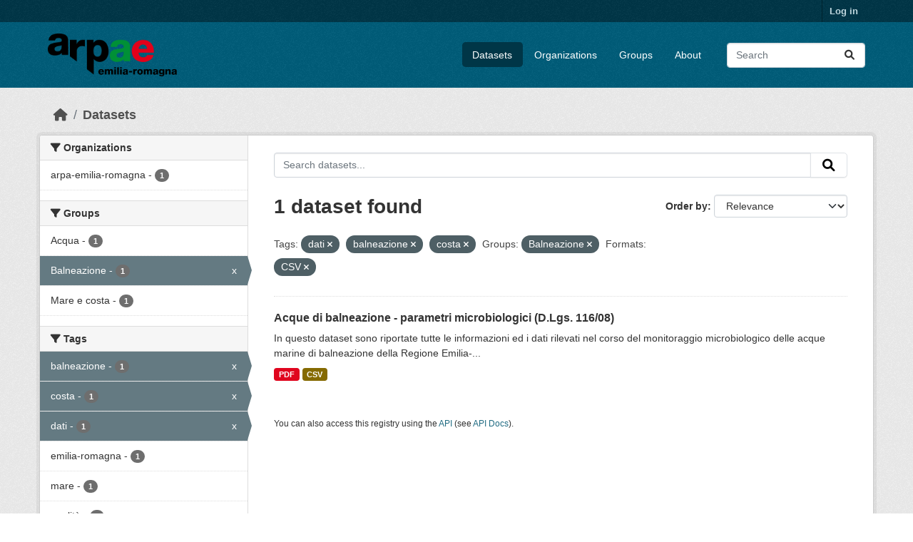

--- FILE ---
content_type: text/html; charset=utf-8
request_url: https://dati.arpae.it/dataset/?tags=dati&tags=balneazione&tags=costa&groups=balneazione&res_format=CSV
body_size: 5536
content:
<!DOCTYPE html>
<!--[if IE 9]> <html lang="en" class="ie9"> <![endif]-->
<!--[if gt IE 8]><!--> <html lang="en"  > <!--<![endif]-->
  <head>
    <meta charset="utf-8" />
      <meta name="csrf_field_name" content="_csrf_token" />
      <meta name="_csrf_token" content="ImQzNjdmOGI4NTk3MmRiNzNlNzQ5MGQ1NmRjYzA2NjcyYjk0NjQ0OGEi.aWsU5g.843ntuMgbWgjtg25V4H1VAMBtxk" />

      <meta name="generator" content="ckan 2.10.8" />
      <meta name="viewport" content="width=device-width, initial-scale=1.0">
    <title>Dataset - Dati Arpae</title>

    
    
    <link rel="shortcut icon" href="https://www.arpae.it/favicon.ico" />
    
    
        <link rel="alternate" type="text/n3" href="https://dati.arpae.it/dcat/catalog/n3"/>
        <link rel="alternate" type="text/turtle" href="https://dati.arpae.it/dcat/catalog/ttl"/>
        <link rel="alternate" type="application/rdf+xml" href="https://dati.arpae.it/dcat/catalog/xml"/>
        <link rel="alternate" type="application/ld+json" href="https://dati.arpae.it/dcat/catalog/jsonld"/>
    

      
      
      
    

    
      
      
    

    
    <link href="/webassets/base/f7794699_main.css" rel="stylesheet"/><style>
        section.featured.media-overlay.hidden-xs { display: none }
      </style>
    
  </head>

  
  <body data-site-root="https://dati.arpae.it/" data-locale-root="https://dati.arpae.it/" >

    
    <div class="visually-hidden-focusable"><a href="#content">Skip to main content</a></div>
  

  
    

 
<div class="account-masthead">
  <div class="container">
     
    <nav class="account not-authed" aria-label="Account">
      <ul class="list-unstyled">
        
<li><a href="/user/login">Log in</a></li>

      </ul>
    </nav>
     
  </div>
</div>

<header class="masthead">
  <div class="container">
      
    <nav class="navbar navbar-expand-lg navbar-light">
      <hgroup class="header-image navbar-left">

      
      
      <a class="logo" href="/">
        <img src="https://apps.arpae.it/libs/arpae-logo/arpae.png" alt="Dati Arpae"
          title="Dati Arpae" />
      </a>
      
      

       </hgroup>
      <button class="navbar-toggler" type="button" data-bs-toggle="collapse" data-bs-target="#main-navigation-toggle"
        aria-controls="main-navigation-toggle" aria-expanded="false" aria-label="Toggle navigation">
        <span class="fa fa-bars text-white"></span>
      </button>

      <div class="main-navbar collapse navbar-collapse" id="main-navigation-toggle">
        <ul class="navbar-nav ms-auto mb-2 mb-lg-0">
          
            
              
              

		          <li class="active"><a href="/dataset/">Datasets</a></li><li><a href="/organization/">Organizations</a></li><li><a href="/group/">Groups</a></li><li><a href="/about">About</a></li>
	          
          </ul>

      
      
          <form class="d-flex site-search" action="/dataset/" method="get">
              <label class="d-none" for="field-sitewide-search">Search Datasets...</label>
              <input id="field-sitewide-search" class="form-control me-2"  type="text" name="q" placeholder="Search" aria-label="Search datasets..."/>
              <button class="btn" type="submit" aria-label="Submit"><i class="fa fa-search"></i></button>
          </form>
      
      </div>
    </nav>
  </div>
</header>

  
    <div class="main">
      <div id="content" class="container">
        
          
            <div class="flash-messages">
              
                
              
            </div>
          

          
            <div class="toolbar" role="navigation" aria-label="Breadcrumb">
              
                
                  <ol class="breadcrumb">
                    
<li class="home"><a href="/" aria-label="Home"><i class="fa fa-home"></i><span> Home</span></a></li>
                    
  <li class="active"><a href="/dataset/">Datasets</a></li>

                  </ol>
                
              
            </div>
          

          <div class="row wrapper">
            
            
            

            
              <aside class="secondary col-md-3">
                
                
  <div class="filters">
    <div>
      
        

    
    
	
	    
		<section class="module module-narrow module-shallow">
		    
			<h2 class="module-heading">
			    <i class="fa fa-filter"></i>
			    Organizations
			</h2>
		    
		    
			
			    
				<nav aria-label="Organizations">
				    <ul class="list-unstyled nav nav-simple nav-facet">
					
					    
					    
					    
					    
					    <li class="nav-item ">
						<a href="/dataset/?tags=dati&amp;tags=balneazione&amp;tags=costa&amp;groups=balneazione&amp;res_format=CSV&amp;organization=arpa-emilia-romagna" title="">
						    <span class="item-label">arpa-emilia-romagna</span>
						    <span class="hidden separator"> - </span>
						    <span class="item-count badge">1</span>
							
						</a>
					    </li>
					
				    </ul>
				</nav>

				<p class="module-footer">
				    
					
				    
				</p>
			    
			
		    
		</section>
	    
	
    

      
        

    
    
	
	    
		<section class="module module-narrow module-shallow">
		    
			<h2 class="module-heading">
			    <i class="fa fa-filter"></i>
			    Groups
			</h2>
		    
		    
			
			    
				<nav aria-label="Groups">
				    <ul class="list-unstyled nav nav-simple nav-facet">
					
					    
					    
					    
					    
					    <li class="nav-item ">
						<a href="/dataset/?tags=dati&amp;tags=balneazione&amp;tags=costa&amp;groups=balneazione&amp;res_format=CSV&amp;groups=acqua" title="">
						    <span class="item-label">Acqua</span>
						    <span class="hidden separator"> - </span>
						    <span class="item-count badge">1</span>
							
						</a>
					    </li>
					
					    
					    
					    
					    
					    <li class="nav-item  active">
						<a href="/dataset/?tags=dati&amp;tags=balneazione&amp;tags=costa&amp;res_format=CSV" title="">
						    <span class="item-label">Balneazione</span>
						    <span class="hidden separator"> - </span>
						    <span class="item-count badge">1</span>
							<span class="facet-close">x</span>
						</a>
					    </li>
					
					    
					    
					    
					    
					    <li class="nav-item ">
						<a href="/dataset/?tags=dati&amp;tags=balneazione&amp;tags=costa&amp;groups=balneazione&amp;res_format=CSV&amp;groups=mare-e-costa" title="">
						    <span class="item-label">Mare e costa</span>
						    <span class="hidden separator"> - </span>
						    <span class="item-count badge">1</span>
							
						</a>
					    </li>
					
				    </ul>
				</nav>

				<p class="module-footer">
				    
					
				    
				</p>
			    
			
		    
		</section>
	    
	
    

      
        

    
    
	
	    
		<section class="module module-narrow module-shallow">
		    
			<h2 class="module-heading">
			    <i class="fa fa-filter"></i>
			    Tags
			</h2>
		    
		    
			
			    
				<nav aria-label="Tags">
				    <ul class="list-unstyled nav nav-simple nav-facet">
					
					    
					    
					    
					    
					    <li class="nav-item  active">
						<a href="/dataset/?tags=dati&amp;tags=costa&amp;groups=balneazione&amp;res_format=CSV" title="">
						    <span class="item-label">balneazione</span>
						    <span class="hidden separator"> - </span>
						    <span class="item-count badge">1</span>
							<span class="facet-close">x</span>
						</a>
					    </li>
					
					    
					    
					    
					    
					    <li class="nav-item  active">
						<a href="/dataset/?tags=dati&amp;tags=balneazione&amp;groups=balneazione&amp;res_format=CSV" title="">
						    <span class="item-label">costa</span>
						    <span class="hidden separator"> - </span>
						    <span class="item-count badge">1</span>
							<span class="facet-close">x</span>
						</a>
					    </li>
					
					    
					    
					    
					    
					    <li class="nav-item  active">
						<a href="/dataset/?tags=balneazione&amp;tags=costa&amp;groups=balneazione&amp;res_format=CSV" title="">
						    <span class="item-label">dati</span>
						    <span class="hidden separator"> - </span>
						    <span class="item-count badge">1</span>
							<span class="facet-close">x</span>
						</a>
					    </li>
					
					    
					    
					    
					    
					    <li class="nav-item ">
						<a href="/dataset/?tags=dati&amp;tags=balneazione&amp;tags=costa&amp;groups=balneazione&amp;res_format=CSV&amp;tags=emilia-romagna" title="">
						    <span class="item-label">emilia-romagna</span>
						    <span class="hidden separator"> - </span>
						    <span class="item-count badge">1</span>
							
						</a>
					    </li>
					
					    
					    
					    
					    
					    <li class="nav-item ">
						<a href="/dataset/?tags=dati&amp;tags=balneazione&amp;tags=costa&amp;groups=balneazione&amp;res_format=CSV&amp;tags=mare" title="">
						    <span class="item-label">mare</span>
						    <span class="hidden separator"> - </span>
						    <span class="item-count badge">1</span>
							
						</a>
					    </li>
					
					    
					    
					    
					    
					    <li class="nav-item ">
						<a href="/dataset/?tags=dati&amp;tags=balneazione&amp;tags=costa&amp;groups=balneazione&amp;res_format=CSV&amp;tags=qualit%C3%A0" title="">
						    <span class="item-label">qualità</span>
						    <span class="hidden separator"> - </span>
						    <span class="item-count badge">1</span>
							
						</a>
					    </li>
					
				    </ul>
				</nav>

				<p class="module-footer">
				    
					
				    
				</p>
			    
			
		    
		</section>
	    
	
    

      
        

    
    
	
	    
		<section class="module module-narrow module-shallow">
		    
			<h2 class="module-heading">
			    <i class="fa fa-filter"></i>
			    Formats
			</h2>
		    
		    
			
			    
				<nav aria-label="Formats">
				    <ul class="list-unstyled nav nav-simple nav-facet">
					
					    
					    
					    
					    
					    <li class="nav-item  active">
						<a href="/dataset/?tags=dati&amp;tags=balneazione&amp;tags=costa&amp;groups=balneazione" title="">
						    <span class="item-label">CSV</span>
						    <span class="hidden separator"> - </span>
						    <span class="item-count badge">1</span>
							<span class="facet-close">x</span>
						</a>
					    </li>
					
					    
					    
					    
					    
					    <li class="nav-item ">
						<a href="/dataset/?tags=dati&amp;tags=balneazione&amp;tags=costa&amp;groups=balneazione&amp;res_format=CSV&amp;res_format=PDF" title="">
						    <span class="item-label">PDF</span>
						    <span class="hidden separator"> - </span>
						    <span class="item-count badge">1</span>
							
						</a>
					    </li>
					
				    </ul>
				</nav>

				<p class="module-footer">
				    
					
				    
				</p>
			    
			
		    
		</section>
	    
	
    

      
        

    
    
	
	    
		<section class="module module-narrow module-shallow">
		    
			<h2 class="module-heading">
			    <i class="fa fa-filter"></i>
			    Licenses
			</h2>
		    
		    
			
			    
				<nav aria-label="Licenses">
				    <ul class="list-unstyled nav nav-simple nav-facet">
					
					    
					    
					    
					    
					    <li class="nav-item ">
						<a href="/dataset/?tags=dati&amp;tags=balneazione&amp;tags=costa&amp;groups=balneazione&amp;res_format=CSV&amp;license_id=cc-by" title="Creative Commons Attribution">
						    <span class="item-label">Creative Commons...</span>
						    <span class="hidden separator"> - </span>
						    <span class="item-count badge">1</span>
							
						</a>
					    </li>
					
				    </ul>
				</nav>

				<p class="module-footer">
				    
					
				    
				</p>
			    
			
		    
		</section>
	    
	
    

      
    </div>
    <a class="close no-text hide-filters"><i class="fa fa-times-circle"></i><span class="text">close</span></a>
  </div>

              </aside>
            

            
              <div class="primary col-md-9 col-xs-12" role="main">
                
                
  <section class="module">
    <div class="module-content">
      
        
      
      
        
        
        







<form id="dataset-search-form" class="search-form" method="get" data-module="select-switch">

  
    <div class="input-group search-input-group">
      <input aria-label="Search datasets..." id="field-giant-search" type="text" class="form-control input-lg" name="q" value="" autocomplete="off" placeholder="Search datasets...">
      
      <button class="btn btn-default btn-lg" type="submit" value="search" aria-label="Submit">
        <i class="fa fa-search"></i>
      </button>
      
    </div>
  

  
    <span>






<input type="hidden" name="tags" value="dati" />





<input type="hidden" name="tags" value="balneazione" />





<input type="hidden" name="tags" value="costa" />





<input type="hidden" name="groups" value="balneazione" />





<input type="hidden" name="res_format" value="CSV" />



</span>
  

  
    
      <div class="form-group control-order-by">
        <label for="field-order-by">Order by</label>
        <select id="field-order-by" name="sort" class="form-control form-select">
          
            
              <option value="score desc, metadata_modified desc" selected="selected">Relevance</option>
            
          
            
              <option value="title_string asc">Name Ascending</option>
            
          
            
              <option value="title_string desc">Name Descending</option>
            
          
            
              <option value="metadata_modified desc">Last Modified</option>
            
          
            
          
        </select>
        
        <button class="btn btn-default js-hide" type="submit">Go</button>
        
      </div>
    
  

  
    
      <h1>

  
  
  
  

1 dataset found</h1>
    
  

  
    
      <p class="filter-list">
        
          
          <span class="facet">Tags:</span>
          
            <span class="filtered pill">dati
              <a href="/dataset/?tags=balneazione&amp;tags=costa&amp;groups=balneazione&amp;res_format=CSV" class="remove" title="Remove"><i class="fa fa-times"></i></a>
            </span>
          
            <span class="filtered pill">balneazione
              <a href="/dataset/?tags=dati&amp;tags=costa&amp;groups=balneazione&amp;res_format=CSV" class="remove" title="Remove"><i class="fa fa-times"></i></a>
            </span>
          
            <span class="filtered pill">costa
              <a href="/dataset/?tags=dati&amp;tags=balneazione&amp;groups=balneazione&amp;res_format=CSV" class="remove" title="Remove"><i class="fa fa-times"></i></a>
            </span>
          
        
          
          <span class="facet">Groups:</span>
          
            <span class="filtered pill">Balneazione
              <a href="/dataset/?tags=dati&amp;tags=balneazione&amp;tags=costa&amp;res_format=CSV" class="remove" title="Remove"><i class="fa fa-times"></i></a>
            </span>
          
        
          
          <span class="facet">Formats:</span>
          
            <span class="filtered pill">CSV
              <a href="/dataset/?tags=dati&amp;tags=balneazione&amp;tags=costa&amp;groups=balneazione" class="remove" title="Remove"><i class="fa fa-times"></i></a>
            </span>
          
        
      </p>
      <a class="show-filters btn btn-default">Filter Results</a>
    
  

</form>




      
      
        

  
    <ul class="dataset-list list-unstyled">
    	
	      
	        




  <li class="dataset-item">
    
      <div class="dataset-content">
        
          <h2 class="dataset-heading">
            
              
            
            
    <a href="/dataset/acque-di-balneazione-dati-monitoraggio-microbiologico" title="Acque di balneazione - parametri microbiologici (D.Lgs. 116/08)">
      Acque di balneazione - parametri microbiologici (D.Lgs. 116/08)
    </a>
            
            
              
              
            
          </h2>
        
        
          
            <div>In questo dataset sono riportate tutte le informazioni ed i dati rilevati nel corso del monitoraggio microbiologico delle acque marine di balneazione della Regione Emilia-...</div>
          
        
      </div>
      
        
          
            <ul class="dataset-resources list-unstyled">
              
                
                <li>
                  <a href="/dataset/acque-di-balneazione-dati-monitoraggio-microbiologico" class="badge badge-default" data-format="pdf">PDF</a>
                </li>
                
                <li>
                  <a href="/dataset/acque-di-balneazione-dati-monitoraggio-microbiologico" class="badge badge-default" data-format="csv">CSV</a>
                </li>
                
              
            </ul>
          
        
      
    
  </li>

	      
	    
    </ul>
  

      
    </div>

    
      
    
  </section>

  
    <section class="module">
      <div class="module-content">
        
          <small>
            
            
            
          You can also access this registry using the <a href="/api/3">API</a> (see <a href="https://docs.ckan.org/en/2.10/api/">API Docs</a>).
          </small>
        
      </div>
    </section>
  

              </div>
            
          </div>
        
      </div>
    </div>
  
    <footer class="site-footer">
  <div class="container">
    
    <div class="row">
      <div class="col-md-8 footer-links">
        
          <ul class="list-unstyled">
            
              <li><a href="/about">About Dati Arpae</a></li>
            
          </ul>
          <ul class="list-unstyled">
            
              
              <li><a href="https://docs.ckan.org/en/2.10/api/">CKAN API</a></li>
              <li><a href="https://www.ckan.org/">CKAN Association</a></li>
              <li><a href="https://www.opendefinition.org/od/"><img src="/base/images/od_80x15_blue.png" alt="Open Data"></a></li>
            
          </ul>
        
      </div>
      <div class="col-md-4 attribution">
        
          <p><strong>Powered by</strong> <a class="hide-text ckan-footer-logo" href="http://ckan.org">CKAN</a></p>
        
        
          
<form class="lang-select" action="/util/redirect" data-module="select-switch" method="POST">
  
<input type="hidden" name="_csrf_token" value="ImQzNjdmOGI4NTk3MmRiNzNlNzQ5MGQ1NmRjYzA2NjcyYjk0NjQ0OGEi.aWsU5g.843ntuMgbWgjtg25V4H1VAMBtxk"/> 
  <div class="form-group">
    <label for="field-lang-select">Language</label>
    <select id="field-lang-select" name="url" data-module="autocomplete" data-module-dropdown-class="lang-dropdown" data-module-container-class="lang-container">
      
        <option value="/en/dataset/?tags=dati&amp;tags=balneazione&amp;tags=costa&amp;groups=balneazione&amp;res_format=CSV" selected="selected">
          English
        </option>
      
        <option value="/tr/dataset/?tags=dati&amp;tags=balneazione&amp;tags=costa&amp;groups=balneazione&amp;res_format=CSV" >
          Türkçe
        </option>
      
        <option value="/ko_KR/dataset/?tags=dati&amp;tags=balneazione&amp;tags=costa&amp;groups=balneazione&amp;res_format=CSV" >
          한국어 (대한민국)
        </option>
      
        <option value="/ca/dataset/?tags=dati&amp;tags=balneazione&amp;tags=costa&amp;groups=balneazione&amp;res_format=CSV" >
          català
        </option>
      
        <option value="/cs_CZ/dataset/?tags=dati&amp;tags=balneazione&amp;tags=costa&amp;groups=balneazione&amp;res_format=CSV" >
          čeština (Česko)
        </option>
      
        <option value="/km/dataset/?tags=dati&amp;tags=balneazione&amp;tags=costa&amp;groups=balneazione&amp;res_format=CSV" >
          ខ្មែរ
        </option>
      
        <option value="/hu/dataset/?tags=dati&amp;tags=balneazione&amp;tags=costa&amp;groups=balneazione&amp;res_format=CSV" >
          magyar
        </option>
      
        <option value="/pt_BR/dataset/?tags=dati&amp;tags=balneazione&amp;tags=costa&amp;groups=balneazione&amp;res_format=CSV" >
          português (Brasil)
        </option>
      
        <option value="/lv/dataset/?tags=dati&amp;tags=balneazione&amp;tags=costa&amp;groups=balneazione&amp;res_format=CSV" >
          latviešu
        </option>
      
        <option value="/ro/dataset/?tags=dati&amp;tags=balneazione&amp;tags=costa&amp;groups=balneazione&amp;res_format=CSV" >
          română
        </option>
      
        <option value="/es_AR/dataset/?tags=dati&amp;tags=balneazione&amp;tags=costa&amp;groups=balneazione&amp;res_format=CSV" >
          español (Argentina)
        </option>
      
        <option value="/ru/dataset/?tags=dati&amp;tags=balneazione&amp;tags=costa&amp;groups=balneazione&amp;res_format=CSV" >
          русский
        </option>
      
        <option value="/th/dataset/?tags=dati&amp;tags=balneazione&amp;tags=costa&amp;groups=balneazione&amp;res_format=CSV" >
          ไทย
        </option>
      
        <option value="/eu/dataset/?tags=dati&amp;tags=balneazione&amp;tags=costa&amp;groups=balneazione&amp;res_format=CSV" >
          euskara
        </option>
      
        <option value="/no/dataset/?tags=dati&amp;tags=balneazione&amp;tags=costa&amp;groups=balneazione&amp;res_format=CSV" >
          norsk
        </option>
      
        <option value="/es/dataset/?tags=dati&amp;tags=balneazione&amp;tags=costa&amp;groups=balneazione&amp;res_format=CSV" >
          español
        </option>
      
        <option value="/nl/dataset/?tags=dati&amp;tags=balneazione&amp;tags=costa&amp;groups=balneazione&amp;res_format=CSV" >
          Nederlands
        </option>
      
        <option value="/sq/dataset/?tags=dati&amp;tags=balneazione&amp;tags=costa&amp;groups=balneazione&amp;res_format=CSV" >
          shqip
        </option>
      
        <option value="/pl/dataset/?tags=dati&amp;tags=balneazione&amp;tags=costa&amp;groups=balneazione&amp;res_format=CSV" >
          polski
        </option>
      
        <option value="/ar/dataset/?tags=dati&amp;tags=balneazione&amp;tags=costa&amp;groups=balneazione&amp;res_format=CSV" >
          العربية
        </option>
      
        <option value="/da_DK/dataset/?tags=dati&amp;tags=balneazione&amp;tags=costa&amp;groups=balneazione&amp;res_format=CSV" >
          dansk (Danmark)
        </option>
      
        <option value="/it/dataset/?tags=dati&amp;tags=balneazione&amp;tags=costa&amp;groups=balneazione&amp;res_format=CSV" >
          italiano
        </option>
      
        <option value="/fi/dataset/?tags=dati&amp;tags=balneazione&amp;tags=costa&amp;groups=balneazione&amp;res_format=CSV" >
          suomi
        </option>
      
        <option value="/el/dataset/?tags=dati&amp;tags=balneazione&amp;tags=costa&amp;groups=balneazione&amp;res_format=CSV" >
          Ελληνικά
        </option>
      
        <option value="/zh_Hant_TW/dataset/?tags=dati&amp;tags=balneazione&amp;tags=costa&amp;groups=balneazione&amp;res_format=CSV" >
          中文 (繁體, 台灣)
        </option>
      
        <option value="/id/dataset/?tags=dati&amp;tags=balneazione&amp;tags=costa&amp;groups=balneazione&amp;res_format=CSV" >
          Indonesia
        </option>
      
        <option value="/am/dataset/?tags=dati&amp;tags=balneazione&amp;tags=costa&amp;groups=balneazione&amp;res_format=CSV" >
          አማርኛ
        </option>
      
        <option value="/is/dataset/?tags=dati&amp;tags=balneazione&amp;tags=costa&amp;groups=balneazione&amp;res_format=CSV" >
          íslenska
        </option>
      
        <option value="/pt_PT/dataset/?tags=dati&amp;tags=balneazione&amp;tags=costa&amp;groups=balneazione&amp;res_format=CSV" >
          português (Portugal)
        </option>
      
        <option value="/bg/dataset/?tags=dati&amp;tags=balneazione&amp;tags=costa&amp;groups=balneazione&amp;res_format=CSV" >
          български
        </option>
      
        <option value="/de/dataset/?tags=dati&amp;tags=balneazione&amp;tags=costa&amp;groups=balneazione&amp;res_format=CSV" >
          Deutsch
        </option>
      
        <option value="/mk/dataset/?tags=dati&amp;tags=balneazione&amp;tags=costa&amp;groups=balneazione&amp;res_format=CSV" >
          македонски
        </option>
      
        <option value="/sl/dataset/?tags=dati&amp;tags=balneazione&amp;tags=costa&amp;groups=balneazione&amp;res_format=CSV" >
          slovenščina
        </option>
      
        <option value="/en_AU/dataset/?tags=dati&amp;tags=balneazione&amp;tags=costa&amp;groups=balneazione&amp;res_format=CSV" >
          English (Australia)
        </option>
      
        <option value="/lt/dataset/?tags=dati&amp;tags=balneazione&amp;tags=costa&amp;groups=balneazione&amp;res_format=CSV" >
          lietuvių
        </option>
      
        <option value="/mn_MN/dataset/?tags=dati&amp;tags=balneazione&amp;tags=costa&amp;groups=balneazione&amp;res_format=CSV" >
          монгол (Монгол)
        </option>
      
        <option value="/sv/dataset/?tags=dati&amp;tags=balneazione&amp;tags=costa&amp;groups=balneazione&amp;res_format=CSV" >
          svenska
        </option>
      
        <option value="/bs/dataset/?tags=dati&amp;tags=balneazione&amp;tags=costa&amp;groups=balneazione&amp;res_format=CSV" >
          bosanski
        </option>
      
        <option value="/sr_Latn/dataset/?tags=dati&amp;tags=balneazione&amp;tags=costa&amp;groups=balneazione&amp;res_format=CSV" >
          srpski (latinica)
        </option>
      
        <option value="/fr/dataset/?tags=dati&amp;tags=balneazione&amp;tags=costa&amp;groups=balneazione&amp;res_format=CSV" >
          français
        </option>
      
        <option value="/sr/dataset/?tags=dati&amp;tags=balneazione&amp;tags=costa&amp;groups=balneazione&amp;res_format=CSV" >
          српски
        </option>
      
        <option value="/he/dataset/?tags=dati&amp;tags=balneazione&amp;tags=costa&amp;groups=balneazione&amp;res_format=CSV" >
          עברית
        </option>
      
        <option value="/hr/dataset/?tags=dati&amp;tags=balneazione&amp;tags=costa&amp;groups=balneazione&amp;res_format=CSV" >
          hrvatski
        </option>
      
        <option value="/zh_Hans_CN/dataset/?tags=dati&amp;tags=balneazione&amp;tags=costa&amp;groups=balneazione&amp;res_format=CSV" >
          中文 (简体, 中国)
        </option>
      
        <option value="/en_GB/dataset/?tags=dati&amp;tags=balneazione&amp;tags=costa&amp;groups=balneazione&amp;res_format=CSV" >
          English (United Kingdom)
        </option>
      
        <option value="/vi/dataset/?tags=dati&amp;tags=balneazione&amp;tags=costa&amp;groups=balneazione&amp;res_format=CSV" >
          Tiếng Việt
        </option>
      
        <option value="/uk_UA/dataset/?tags=dati&amp;tags=balneazione&amp;tags=costa&amp;groups=balneazione&amp;res_format=CSV" >
          українська (Україна)
        </option>
      
        <option value="/nb_NO/dataset/?tags=dati&amp;tags=balneazione&amp;tags=costa&amp;groups=balneazione&amp;res_format=CSV" >
          norsk bokmål (Norge)
        </option>
      
        <option value="/uk/dataset/?tags=dati&amp;tags=balneazione&amp;tags=costa&amp;groups=balneazione&amp;res_format=CSV" >
          українська
        </option>
      
        <option value="/ja/dataset/?tags=dati&amp;tags=balneazione&amp;tags=costa&amp;groups=balneazione&amp;res_format=CSV" >
          日本語
        </option>
      
        <option value="/my_MM/dataset/?tags=dati&amp;tags=balneazione&amp;tags=costa&amp;groups=balneazione&amp;res_format=CSV" >
          မြန်မာ (မြန်မာ)
        </option>
      
        <option value="/fa_IR/dataset/?tags=dati&amp;tags=balneazione&amp;tags=costa&amp;groups=balneazione&amp;res_format=CSV" >
          فارسی (ایران)
        </option>
      
        <option value="/sk/dataset/?tags=dati&amp;tags=balneazione&amp;tags=costa&amp;groups=balneazione&amp;res_format=CSV" >
          slovenčina
        </option>
      
        <option value="/gl_ES/dataset/?tags=dati&amp;tags=balneazione&amp;tags=costa&amp;groups=balneazione&amp;res_format=CSV" >
          galego (España)
        </option>
      
        <option value="/ne/dataset/?tags=dati&amp;tags=balneazione&amp;tags=costa&amp;groups=balneazione&amp;res_format=CSV" >
          नेपाली
        </option>
      
        <option value="/gl/dataset/?tags=dati&amp;tags=balneazione&amp;tags=costa&amp;groups=balneazione&amp;res_format=CSV" >
          galego
        </option>
      
        <option value="/tl/dataset/?tags=dati&amp;tags=balneazione&amp;tags=costa&amp;groups=balneazione&amp;res_format=CSV" >
          Filipino (Pilipinas)
        </option>
      
    </select>
  </div>
  <button class="btn btn-default d-none " type="submit">Go</button>
</form>


        
      </div>
    </div>
    
  </div>
</footer>
  
  
  
  
  
    

      

    
    
    <link href="/webassets/vendor/f3b8236b_select2.css" rel="stylesheet"/>
<link href="/webassets/vendor/d05bf0e7_fontawesome.css" rel="stylesheet"/>
    <script src="/webassets/vendor/8c3c143a_jquery.js" type="text/javascript"></script>
<script src="/webassets/vendor/9cf42cfd_vendor.js" type="text/javascript"></script>
<script src="/webassets/vendor/6d1ad7e6_bootstrap.js" type="text/javascript"></script>
<script src="/webassets/base/6fddaa3f_main.js" type="text/javascript"></script>
<script src="/webassets/base/0d750fad_ckan.js" type="text/javascript"></script>
  </body>
</html>